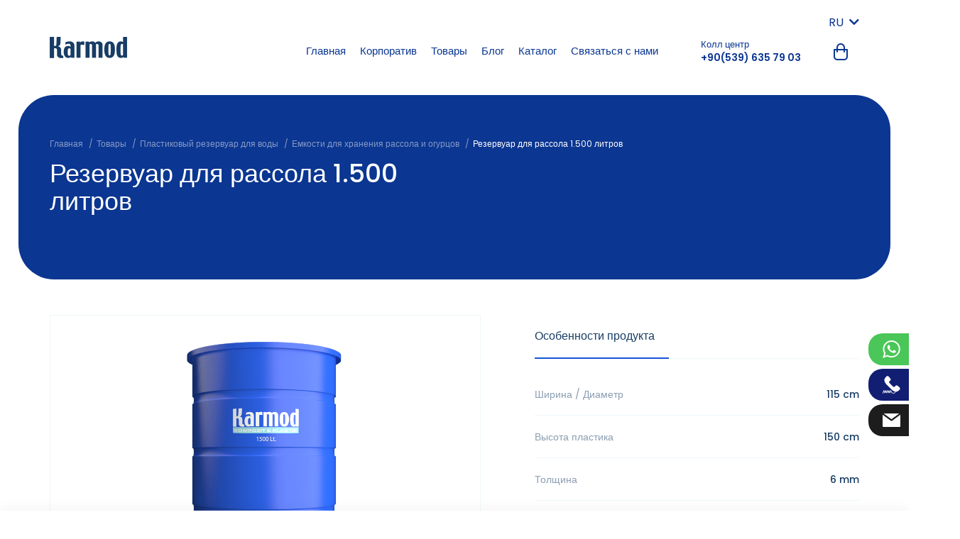

--- FILE ---
content_type: text/html; charset=UTF-8
request_url: https://karmodplastic.com/ru/rezervuar-dlya-rassola-1500-litrov
body_size: 7022
content:
<!DOCTYPE html>
<html lang="ru">
<head>

            <title>Цены и характеристики бака для рассола объемом 1500 литров</title>
<meta name="description" content="Модели резервуаров для рассола объемом 1500 литров вы можете подробно рассмотреть на нашей странице. Нажмите для получения информации о цене бака для рассола объемом 1500 литров.">

<link rel="canonical" href="https://karmodplastic.com/ru/rezervuar-dlya-rassola-1500-litrov">

            <link rel="alternate" hreflang="en" href="https://karmodplastic.com/1500-litre-brine-tank"/>
                <link rel="alternate" hreflang="de" href="https://karmodplastic.com/de/1500-liter-soletank"/>
                <link rel="alternate" hreflang="fr" href="https://karmodplastic.com/fr/reservoir-a-saumure-de-1500-litres"/>
                <link rel="alternate" hreflang="it" href="https://karmodplastic.com/it/1500-litri-serbatoio-per-salamoia"/>
                <link rel="alternate" hreflang="es" href="https://karmodplastic.com/es/tanque-de-salmuera-de-1500-litros"/>
                <link rel="alternate" hreflang="pt" href="https://karmodplastic.com/pt/tanque-de-salmoura-de-1500-litros"/>
                    <link rel="alternate" hreflang="ar" href="https://karmodplastic.com/ar/خزان-محلول-ملحي-1500-لتر"/>
                <link rel="alternate" hreflang="bg" href="https://karmodplastic.com/bg/1500-litrov-rezervoar-za-salamura"/>
                <link rel="alternate" hreflang="sr" href="https://karmodplastic.com/sr/rezervoar-za-slani-rastvor-od-1500-litara"/>
                <link rel="alternate" hreflang="gr" href="https://karmodplastic.com/gr/dexameni-almis-1500-litron"/>
                <link rel="alternate" hreflang="sq" href="https://karmodplastic.com/sq/magazina-e-shellire-1500-litra"/>
                <link rel="alternate" hreflang="ro" href="https://karmodplastic.com/ro/rezervor-de-saramura-de-1500-litri"/>
                <link rel="alternate" hreflang="pl" href="https://karmodplastic.com/pl/zbiornik-solanki-1500-litrow"/>
                <link rel="alternate" hreflang="hu" href="https://karmodplastic.com/hu/1500-literes-sooldat-tartaly"/>
                <link rel="alternate" hreflang="cz" href="https://karmodplastic.com/cz/nadrz-na-solanku-1500-litru"/>
                <link rel="alternate" hreflang="hr" href="https://karmodplastic.com/hr/1500-litara-spremnik-za-salamuru"/>
                <link rel="alternate" hreflang="az" href="https://karmodplastic.com/az/1500-litr-tursu-anbari"/>
                <link rel="alternate" hreflang="ge" href="https://karmodplastic.com/ge/1500-litri-sazghvao-avzi"/>
                <link rel="alternate" hreflang="am" href="https://karmodplastic.com/am/1500-litr-aghajreri-baq"/>
            
    <meta charset="UTF-8">
<meta content="IE=edge" http-equiv="X-UA-Compatible">
<meta content="width=device-width, initial-scale=1, maximum-scale=1, minimum-scale=1, user-scalable=no" name="viewport">

<meta name="csrf-token" content="rofdKwbts5GqFTmX6GjcJU6Oqp2ksS2zA8u7skxT">

<link rel="shortcut icon" href="https://karmodplastic.com/assets/images/favicon-new.ico" type="image/x-icon">

<link href="https://karmodplastic.com/assets/css/main.css" rel="stylesheet">
<link href="https://karmodplastic.com/assets/css/global.css" rel="stylesheet">
<link rel="stylesheet" href="https://fonts.googleapis.com/css?family=Poppins:300,400,500,600,700,800&amp;display=swap&amp;subset=latin-ext">


    <meta name="google-site-verification" content="zQc3iec8P9-5aTyAE9S1ZXmO-3JfGRZ3ISNpCXmUhkk" />

<!-- Global site tag (gtag.js) - Google Analytics -->
<script async src="https://www.googletagmanager.com/gtag/js?id=G-VFJ9CEJ1MH"></script>
<script>
  window.dataLayer = window.dataLayer || [];
  function gtag(){dataLayer.push(arguments);}
  gtag('js', new Date());

  gtag('config', 'G-VFJ9CEJ1MH');
</script>

    
</head>
<body class=" 1">



    <header class="site-head">
    <div class="container">
        <div class="row align-items-center justify-content-between">
            <div class="col-md-12 col-lg-2">
                <div class="block block--left">
                    <div class="row align-items-center justify-content-between">
                        <div class="col-auto">
                            <div class="head-logo">
                                <a class="head-logo__link" href="https://karmodplastic.com/ru">
                                    <img class="head-logo__image--dark" src="https://karmodplastic.com/assets/images/logo-dark.png" alt="Бочьки для воды Цены и Модели| Кармод Пластик">
                                    <img class="head-logo__image--light" src="https://karmodplastic.com/assets/images/logo-light.png" alt="Бочьки для воды Цены и Модели| Кармод Пластик">
                                </a>
                            </div>
                        </div>
                        <div class="col-auto d-block d-lg-none">
                            <div class="head-hamburger">
                                <button class="btn btn-link head-hamburger__btn hamburger hamburger--collapse ml-auto js-mobile-menu-btn p-4 m-n4">
                                    <span class="hamburger-box d-block">
                                        <span class="hamburger-inner"></span>
                                    </span>
                                </button>
                            </div>
                        </div>
                    </div>
                </div>
            </div>
            <div class="col-md-auto">
                <div class="block block--right js-mobile-menu">
                    <div class="row justify-content-start justify-content-lg-end mt-n2">
                        <div class="col-auto">
                            <div class="p-langs">
        <span>RU <i class="fa fa-chevron-down ml-1"></i></span>
        <ol>
                            <li class="">
                    <a href="https://karmodplastic.com/1500-litre-brine-tank" hreflang="en" title="English">
                        <img src="https://karmodplastic.com/assets/images/flags/en.svg" alt="en">EN
                    </a>
                </li>
                            <li class="">
                    <a href="https://karmodplastic.com/de/1500-liter-soletank" hreflang="de" title="Deutsch">
                        <img src="https://karmodplastic.com/assets/images/flags/de.svg" alt="de">DE
                    </a>
                </li>
                            <li class="">
                    <a href="https://karmodplastic.com/fr/reservoir-a-saumure-de-1500-litres" hreflang="fr" title="Français">
                        <img src="https://karmodplastic.com/assets/images/flags/fr.svg" alt="fr">FR
                    </a>
                </li>
                            <li class="">
                    <a href="https://karmodplastic.com/it/1500-litri-serbatoio-per-salamoia" hreflang="it" title="Italiano">
                        <img src="https://karmodplastic.com/assets/images/flags/it.svg" alt="it">IT
                    </a>
                </li>
                            <li class="">
                    <a href="https://karmodplastic.com/es/tanque-de-salmuera-de-1500-litros" hreflang="es" title="Español">
                        <img src="https://karmodplastic.com/assets/images/flags/es.svg" alt="es">ES
                    </a>
                </li>
                            <li class="">
                    <a href="https://karmodplastic.com/pt/tanque-de-salmoura-de-1500-litros" hreflang="pt" title="Português">
                        <img src="https://karmodplastic.com/assets/images/flags/pt.svg" alt="pt">PT
                    </a>
                </li>
                            <li class="active">
                    <a href="https://karmodplastic.com/ru/rezervuar-dlya-rassola-1500-litrov" hreflang="ru" title="Русский">
                        <img src="https://karmodplastic.com/assets/images/flags/ru.svg" alt="ru">RU
                    </a>
                </li>
                            <li class="">
                    <a href="https://karmodplastic.com/ar/خزان-محلول-ملحي-1500-لتر" hreflang="ar" title="العربية">
                        <img src="https://karmodplastic.com/assets/images/flags/ar.svg" alt="ar">AR
                    </a>
                </li>
                            <li class="">
                    <a href="https://karmodplastic.com/bg/1500-litrov-rezervoar-za-salamura" hreflang="bg" title="Български">
                        <img src="https://karmodplastic.com/assets/images/flags/bg.svg" alt="bg">BG
                    </a>
                </li>
                            <li class="">
                    <a href="https://karmodplastic.com/sr/rezervoar-za-slani-rastvor-od-1500-litara" hreflang="sr" title="Srpski">
                        <img src="https://karmodplastic.com/assets/images/flags/sr.svg" alt="sr">SR
                    </a>
                </li>
                            <li class="">
                    <a href="https://karmodplastic.com/gr/dexameni-almis-1500-litron" hreflang="gr" title="Ελληνικά">
                        <img src="https://karmodplastic.com/assets/images/flags/gr.svg" alt="gr">GR
                    </a>
                </li>
                            <li class="">
                    <a href="https://karmodplastic.com/sq/magazina-e-shellire-1500-litra" hreflang="sq" title="Shqiptare">
                        <img src="https://karmodplastic.com/assets/images/flags/sq.svg" alt="sq">SQ
                    </a>
                </li>
                            <li class="">
                    <a href="https://karmodplastic.com/ro/rezervor-de-saramura-de-1500-litri" hreflang="ro" title="Română">
                        <img src="https://karmodplastic.com/assets/images/flags/ro.svg" alt="ro">RO
                    </a>
                </li>
                            <li class="">
                    <a href="https://karmodplastic.com/pl/zbiornik-solanki-1500-litrow" hreflang="pl" title="Lehçe">
                        <img src="https://karmodplastic.com/assets/images/flags/pl.svg" alt="pl">PL
                    </a>
                </li>
                            <li class="">
                    <a href="https://karmodplastic.com/hu/1500-literes-sooldat-tartaly" hreflang="hu" title="Macarca">
                        <img src="https://karmodplastic.com/assets/images/flags/hu.svg" alt="hu">HU
                    </a>
                </li>
                            <li class="">
                    <a href="https://karmodplastic.com/cz/nadrz-na-solanku-1500-litru" hreflang="cz" title="Çekçe">
                        <img src="https://karmodplastic.com/assets/images/flags/cz.svg" alt="cz">CZ
                    </a>
                </li>
                            <li class="">
                    <a href="https://karmodplastic.com/hr/1500-litara-spremnik-za-salamuru" hreflang="hr" title="Hırvatça">
                        <img src="https://karmodplastic.com/assets/images/flags/hr.svg" alt="hr">HR
                    </a>
                </li>
                            <li class="">
                    <a href="https://karmodplastic.com/az/1500-litr-tursu-anbari" hreflang="az" title="Azerice">
                        <img src="https://karmodplastic.com/assets/images/flags/az.svg" alt="az">AZ
                    </a>
                </li>
                            <li class="">
                    <a href="https://karmodplastic.com/ge/1500-litri-sazghvao-avzi" hreflang="ge" title="Gürcüce">
                        <img src="https://karmodplastic.com/assets/images/flags/ge.svg" alt="ge">GE
                    </a>
                </li>
                            <li class="">
                    <a href="https://karmodplastic.com/am/1500-litr-aghajreri-baq" hreflang="am" title="Ermenice">
                        <img src="https://karmodplastic.com/assets/images/flags/am.svg" alt="am">AM
                    </a>
                </li>
                            <li class="">
                    <a href="https://karmodplastic.com/il" hreflang="il" title="İbranice">
                        <img src="https://karmodplastic.com/assets/images/flags/il.svg" alt="il">IL
                    </a>
                </li>
                    </ol>
    </div>
                        </div>
                    </div>
                    <div class="row align-items-center">
                        <div class="col-lg-auto mr-lg-5">
                            <nav class="head-menu"><div class="head-menu__item" data-dropdown-id="70"><a class="head-menu__item-link"  href="/ru">Главная</a></div><div class="head-menu__item" data-dropdown-id="50"><span class="head-menu__item-link">Корпоратив</span><div class="head-menu__children"><a class="head-menu__children-link" href="https://karmodplastic.com/ru/o-nas-2">О нас</a><a class="head-menu__children-link" href="https://karmodplastic.com/ru/sertifikaty">Сертификаты</a><a class="head-menu__children-link" href="https://karmodplastic.com/ru/ispolzovannaya-literatura">Использованная литература</a><a class="head-menu__children-link" href="https://karmodplastic.com/ru/novosti">Новости</a><a class="head-menu__children-link" href="https://karmodplastic.com/ru/политика-возврата-и-возмещения">Политика</a></div></div><div class="head-menu__item" data-dropdown-id="5"><a class="head-menu__item-link"  href="https://karmodplastic.com/ru/tovary">Товары</a></div><div class="head-menu__item" data-dropdown-id="3"><a class="head-menu__item-link"  href="https://karmodplastic.com/ru/blog">Блог</a></div><div class="head-menu__item" data-dropdown-id="88"><a class="head-menu__item-link"  rel="nofollow" href="https://catalog.karmodplastic.com">Каталог</a></div><div class="head-menu__item" data-dropdown-id="2"><a class="head-menu__item-link"  href="https://karmodplastic.com/ru/svyazatsya-s-nami">Связаться с нами</a></div></nav>
                        </div>
                        <div class="col-auto d-lg-none d-xl-block">
                            <div class="head-contact">
                                <div class="head-contact__label">Колл центр</div>
                                <a class="head-contact__value" href="tel:+90(539) 635 79 03" rel="nofollow">+90(539) 635 79 03</a>
                            </div>
                        </div>
                        <div class="col-auto ml-auto">
                            <div class="head-cart">
                                <button class="btn btn-link head-cart__btn js-cart-toggle-btn" type="button">
                                    <i class="fi fi-basket head-cart__icon"></i>
                                                                    </button>
                            </div>
                        </div>
                    </div>
                </div>
            </div>
        </div>
    </div>
</header>

<div class="right-social-fixed">
    <ul>
        <li class="wp"><a href="https://wa.me/+905396357903" target="_blank" rel="nofollow"><i></i> +905396357903</a></li>
        <li class="tel"><a href="tel:+90(539) 635 79 03" rel="nofollow"><i></i> +90(539) 635 79 03</a></li>
        <li class="mail"><a href="mailto:info@karmodplastic.com" rel="nofollow"><i></i> info@karmodplastic.com</a></li>
    </ul>
</div>

    <section class="site-content category-content">
        <div class="page-head">
            <div class="container">
                <div class="row">
                    <div class="col-12">
                        <div class="page-breadcrumb">
        <ol itemscope itemtype="https://schema.org/BreadcrumbList">
                                                        <li itemprop="itemListElement" itemscope itemtype="https://schema.org/ListItem" class="page-breadcrumb__item">
                                                                        <a itemscope itemtype="https://schema.org/WebPage" itemprop="item" itemid="https://karmodplastic.com/ru" class="page-breadcrumb__link" href="https://karmodplastic.com/ru">
                                <span itemprop="name">Главная</span>
                            </a>
                                                                <meta itemprop="position" content="1"/>
                </li>
                                            <li itemprop="itemListElement" itemscope itemtype="https://schema.org/ListItem" class="page-breadcrumb__item">
                                                                        <a itemscope itemtype="https://schema.org/WebPage" itemprop="item" itemid="https://karmodplastic.com/ru/tovary" class="page-breadcrumb__link" href="https://karmodplastic.com/ru/tovary">
                                <span itemprop="name">Товары</span>
                            </a>
                                                                <meta itemprop="position" content="2"/>
                </li>
                                            <li itemprop="itemListElement" itemscope itemtype="https://schema.org/ListItem" class="page-breadcrumb__item">
                                                                        <a itemscope itemtype="https://schema.org/WebPage" itemprop="item" itemid="https://karmodplastic.com/ru/plastikovyy-rezervuar-dlya-vody" class="page-breadcrumb__link" href="https://karmodplastic.com/ru/plastikovyy-rezervuar-dlya-vody">
                                <span itemprop="name">Пластиковый резервуар для воды</span>
                            </a>
                                                                <meta itemprop="position" content="3"/>
                </li>
                                            <li itemprop="itemListElement" itemscope itemtype="https://schema.org/ListItem" class="page-breadcrumb__item">
                                                                        <a itemscope itemtype="https://schema.org/WebPage" itemprop="item" itemid="https://karmodplastic.com/ru/emkosti-dlya-hraneniya-rassola-i-ogurcov" class="page-breadcrumb__link" href="https://karmodplastic.com/ru/emkosti-dlya-hraneniya-rassola-i-ogurcov">
                                <span itemprop="name">Емкости для хранения рассола и огурцов</span>
                            </a>
                                                                <meta itemprop="position" content="4"/>
                </li>
                                            <li itemprop="itemListElement" itemscope itemtype="https://schema.org/ListItem" class="page-breadcrumb__item">
                                            <span itemprop="name">Резервуар для рассола 1.500 литров</span>
                                        <meta itemprop="position" content="5"/>
                </li>
                    </ol>
    </div>
                    </div>
                </div>
                <div class="row justify-content-between">
                    <div class="col-lg-6">
                        <h1 class="page-head__title">Резервуар для рассола 1.500 литров</h1>
                                            </div>
                                    </div>
            </div>
        </div>
        <div class="page-content">
            <div class="container">
                <div class="box-group">
                    <div class="row justify-content-between">
                        <div class="col-lg-7 pr-md-15">
                            <div class="product-gallery overflow-hidden">
        <div class="product-gallery__list" data-flickity="{ &quot;cellAlign&quot;: &quot;left&quot;, &quot;contain&quot;: true, &quot;prevNextButtons&quot;: false, &quot;pageDots&quot;: false, &quot;fade&quot;: false, &quot;imagesLoaded&quot;: true }">
                                            <div class="product-gallery__item" data-color="#413bcc">
                    <a data-fancybox="gallery-" href="https://karmodplastic.com/uploads/1500-liters-brine-tank-blue.png" title="">
                        <img class="product-gallery__image" src="https://karmodplastic.com/uploads/1500-liters-brine-tank-blue.png" alt="1500 liters brine tank (blue)">
                    </a>
                </div>
                                            <div class="product-gallery__item" data-color="#413bcc">
                    <a data-fancybox="gallery-" href="https://karmodplastic.com/uploads/1500-liters-brine-tank-price-blue.png" title="">
                        <img class="product-gallery__image" src="https://karmodplastic.com/uploads/1500-liters-brine-tank-price-blue.png" alt="1500 liters brine tank price (blue)">
                    </a>
                </div>
                                            <div class="product-gallery__item" data-color="#413bcc">
                    <a data-fancybox="gallery-" href="https://karmodplastic.com/uploads/1500-liters-brine-tank-models-blue.png" title="">
                        <img class="product-gallery__image" src="https://karmodplastic.com/uploads/1500-liters-brine-tank-models-blue.png" alt="1500 liters brine tank models (blue)">
                    </a>
                </div>
                                            <div class="product-gallery__item" data-color="#ffffff">
                    <a data-fancybox="gallery-" href="https://karmodplastic.com/uploads/1500-liters-brine-tank-white.png" title="">
                        <img class="product-gallery__image" src="https://karmodplastic.com/uploads/1500-liters-brine-tank-white.png" alt="1500 liters brine tank (white)">
                    </a>
                </div>
                                            <div class="product-gallery__item" data-color="#ffffff">
                    <a data-fancybox="gallery-" href="https://karmodplastic.com/uploads/1500-liters-brine-tank-price-white.png" title="">
                        <img class="product-gallery__image" src="https://karmodplastic.com/uploads/1500-liters-brine-tank-price-white.png" alt="1500 liters brine tank price (white)">
                    </a>
                </div>
                                            <div class="product-gallery__item" data-color="#ffffff">
                    <a data-fancybox="gallery-" href="https://karmodplastic.com/uploads/1500-liters-brine-tank-models-white.png" title="">
                        <img class="product-gallery__image" src="https://karmodplastic.com/uploads/1500-liters-brine-tank-models-white.png" alt="1500 liters brine tank models (white)">
                    </a>
                </div>
                    </div>
    </div>
    <div class="product-gallery-thumb mt-6 overflow-hidden">
        <div class="product-gallery-thumb__list mx-n3" data-flickity="{ &quot;cellAlign&quot;: &quot;left&quot;, &quot;contain&quot;: true, &quot;prevNextButtons&quot;: false, &quot;pageDots&quot;: false, &quot;fade&quot;: false, &quot;imagesLoaded&quot;: true, &quot;asNavFor&quot;: &quot;.product-gallery__list&quot; }">
                                        <div class="col-4 col-lg-3 px-3">
                    <div class="product-gallery-thumb__item p-3">
                        <img class="product-gallery-thumb__image" src="https://karmodplastic.com/uploads/1500-liters-brine-tank-blue-thumb.png" alt="1500 liters brine tank (blue)">
                    </div>
                </div>
                                        <div class="col-4 col-lg-3 px-3">
                    <div class="product-gallery-thumb__item p-3">
                        <img class="product-gallery-thumb__image" src="https://karmodplastic.com/uploads/1500-liters-brine-tank-price-blue-thumb.png" alt="1500 liters brine tank price (blue)">
                    </div>
                </div>
                                        <div class="col-4 col-lg-3 px-3">
                    <div class="product-gallery-thumb__item p-3">
                        <img class="product-gallery-thumb__image" src="https://karmodplastic.com/uploads/1500-liters-brine-tank-models-blue-thumb.png" alt="1500 liters brine tank models (blue)">
                    </div>
                </div>
                                        <div class="col-4 col-lg-3 px-3">
                    <div class="product-gallery-thumb__item p-3">
                        <img class="product-gallery-thumb__image" src="https://karmodplastic.com/uploads/1500-liters-brine-tank-white-thumb.png" alt="1500 liters brine tank (white)">
                    </div>
                </div>
                                        <div class="col-4 col-lg-3 px-3">
                    <div class="product-gallery-thumb__item p-3">
                        <img class="product-gallery-thumb__image" src="https://karmodplastic.com/uploads/1500-liters-brine-tank-price-white-thumb.png" alt="1500 liters brine tank price (white)">
                    </div>
                </div>
                                        <div class="col-4 col-lg-3 px-3">
                    <div class="product-gallery-thumb__item p-3">
                        <img class="product-gallery-thumb__image" src="https://karmodplastic.com/uploads/1500-liters-brine-tank-models-white-thumb.png" alt="1500 liters brine tank models (white)">
                    </div>
                </div>
                    </div>
    </div>
                        </div>
                        <div class="col-lg-5 mt-8 mt-md-0">
                            <div class="product-detail">
                                <ul class="nav nav-tabs d-flex flex-row flex-nowrap justify-content-between mb-5">
                                    <li class="nav-item">
                                        <a class="nav-link pr-lg-5 active" data-toggle="tab" href="#tab-property">Особенности продукта</a>
                                    </li>
                                </ul>
                                <div class="tab-content">
                                    <div class="tab-pane fade show active" id="tab-property">
                                        <div class="product-information">
                                            <ul>
	<li><b>Ширина / Диаметр</b>115 cm</li>
	<li><b>Высота пластика</b>150 cm</li>
	<li><b>Толщина</b>6 mm</li>
	<li><b>Крышка</b>115 cm</li>
	<li><b>Емкость</b>1.500 литров</li>
	<li><b>Рабочая температура</b>-5°C +50°C</li>
</ul>
                                        </div>
                                    </div>
                                </div>
                            </div>
                        </div>
                    </div>
                </div>

                <div class="box-group">
                    <div class="product-form js-toggle-box">
                        <div class="page-form bg-pale-grey-two pb-15 pb-md-0 pt-5 px-5">
                            <button class="page-form__mobile-btn btn btn-twilight-blue d-block d-lg-none js-toggle-btn" type="button">
                                <i class="fi fi-plus"></i>
                                <i class="fi fi-close"></i>
                            </button>
                            <form action="https://karmodplastic.com/ru/basket-add" method="POST" class="p-4" data-form-id="2">
                                <input type="hidden" name="_token" value="rofdKwbts5GqFTmX6GjcJU6Oqp2ksS2zA8u7skxT">                                <input type="hidden" name="item[id]" value="129">
                                <input type="hidden" name="item[name]" value="Резервуар для рассола 1.500 литров">
                                <input type="hidden" name="item[image]" value="" class="js-item-color-image">

                                <input type="checkbox" name="pkp_website" required class="d-none">
                                <input type="hidden" name="form_id">

                                <div class="row justify-content-center">
                                                                            <div class="col-lg-4">
                                            <div class="form-group form-group-color-select">
                                                <label class="d-block">
                                                    <span data-color-area></span>
                                                    <select name="item[additional_data][color]" class="custom-select" data-color-selector required>
                                                        <option value="" data-color="">Выберите цвет</option>
                                                                                                                    <option value="{&quot;name&quot;:&quot;\u0421\u0438\u043d\u0438\u0439&quot;,&quot;code&quot;:&quot;#413bcc&quot;}" data-color="#413bcc">Синий</option>
                                                                                                                    <option value="{&quot;name&quot;:&quot;\u0411\u0435\u043b\u044b\u0439&quot;,&quot;code&quot;:&quot;#ffffff&quot;}" data-color="#ffffff">Белый</option>
                                                                                                            </select>
                                                </label>
                                            </div>
                                        </div>
                                    
                                    <div class="col-lg-2">
                                        <div class="form-group">
                                            <label class="d-block">
                                                <input name="item[piece]" class="page-form__input form-control" type="number" placeholder="Кусок" min="1" max="10" required>
                                            </label>
                                        </div>
                                    </div>
                                    <div class="col-lg-auto">
                                        <div class="form-group mb-0">
                                            <button class="page-form__btn btn btn-twilight-blue btn-block btn-circle" type="submit">Добавить корзину</button>
                                        </div>
                                    </div>
                                    <div class="col-lg-auto">
                                        <div class="form-group mb-0 quoteBtn">
                                            <button class="page-form__btn btn btn-twilight-blue btn-block btn-circle" type="button" data-toggle="modal" data-target="#offerModal" data-product-name="Резервуар для рассола 1.500 литров">Get Offer</button>
                                        </div>
                                    </div>
                                    <div class="col-lg-auto">
                                        <div class="form-group mb-0 quoteBtn">
                                            <button class="page-form__btn btn btn-twilight-blue btn-block btn-circle" type="button" data-toggle="modal" data-target="#offerModal2" data-product-name="Резервуар для рассола 1.500 литров">Special price with delivery</button>
                                        </div>
                                    </div>
                                </div>
                            </form>
                        </div>
                    </div>
                </div>

                
                
                            </div>
        </div>
    </section>
    

    <div class="modal fade" id="offerModal" tabindex="-1">
    <div class="modal-dialog">
        <div class="modal-content">
            <div class="modal-header p-6">
                <div class="fz-20">Get Offer</div>
                <button type="button" class="close" data-dismiss="modal" aria-label="Close">
                    <span aria-hidden="true">×</span>
                </button>
            </div>
            <div class="modal-body p-6">
                                <form action="https://karmodplastic.com/ru/form-send" method="POST" data-form-id="2">
        <input type="hidden" name="_token" value="rofdKwbts5GqFTmX6GjcJU6Oqp2ksS2zA8u7skxT">
        <input type="hidden" name="companyId" value="3">
	    <input type="hidden" name="fontipi" value="16">

        <input type="checkbox" name="pkp_website" required class="d-none">
        <input type="hidden" name="form_id" value="2">

        
                        <div class="mb-6 ">
                    <label class="form-label">Продукт</label>
                    <input type="text" name="input[urun][value]" placeholder="" class="form-control" value="" required="" readonly data-product-name>
                    <input type="hidden" name="input[urun][label]" value="Ürün">
                </div>
                
        
        <div class="row">
                            <div class="col-md-12">
                    <div class="form-group  ">
                                                    <label class="form-label">Фамилия</label>
                        
                        <input
        type="text"
        name="input[ad][value]"
        placeholder=""
        class="form-control form-control-line  "
        value=""
        
        required
/>
                                                    <input type="hidden" name="input[ad][label]" value="Фамилия">
                        
                        
                                            </div>
                </div>
                            <div class="col-md-12">
                    <div class="form-group  ">
                                                    <label class="form-label">Имя</label>
                        
                        <input
        type="text"
        name="input[soyad][value]"
        placeholder=""
        class="form-control form-control-line  "
        value=""
        
        required
/>
                                                    <input type="hidden" name="input[soyad][label]" value="Имя">
                        
                        
                                            </div>
                </div>
                            <div class="col-md-12">
                    <div class="form-group  ">
                                                    <label class="form-label">Электронная почта</label>
                        
                        <input
        type="email"
        name="input[eposta][value]"
        placeholder=""
        class="form-control form-control-line  "
        value=""
        
        
>
                                                    <input type="hidden" name="input[eposta][label]" value="Электронная почта">
                        
                        
                                            </div>
                </div>
                            <div class="col-md-12">
                    <div class="form-group  ">
                                                    <label class="form-label">Телефон</label>
                        
                        <input
        type="text"
        name="input[telefon][value]"
        placeholder=""
        class="form-control form-control-line  "
        value=""
        
        required
/>
                                                    <input type="hidden" name="input[telefon][label]" value="Телефон">
                        
                        
                                            </div>
                </div>
                            <div class="col-md-12">
                    <div class="form-group  ">
                                                    <label class="form-label">Ваше сообщение</label>
                        
                        <textarea
        type="text"
        name="input[mesaj][value]"
        placeholder=""
        class="form-control form-control-line  "
        
        required
></textarea>
                                                    <input type="hidden" name="input[mesaj][label]" value="Ваше сообщение">
                        
                        
                                            </div>
                </div>
                            <div class="col-md-12">
                    <div class="form-group mb-0 ">
                        
                        <button type="submit"
        
        class="btn page-form__btn btn btn-twilight-blue btn-block btn-circle">
        Отправить
</button>
                        
                        
                                            </div>
                </div>
                    </div>

        
    </form>

            </div>
        </div>
    </div>
</div>


<div class="modal fade" id="offerModal2" tabindex="-1">
    <div class="modal-dialog">
        <div class="modal-content">
            <div class="modal-header p-6">
                <div class="fz-20">Special price with delivery</div>
                <button type="button" class="close" data-dismiss="modal" aria-label="Close">
                    <span aria-hidden="true">×</span>
                </button>
            </div>
            <div class="modal-body p-6">
                <form action="https://karmodplastic.com/ru/form-send" method="POST" data-form-id="3">
        <input type="hidden" name="_token" value="rofdKwbts5GqFTmX6GjcJU6Oqp2ksS2zA8u7skxT">
        <input type="hidden" name="companyId" value="3">
	    <input type="hidden" name="fontipi" value="16">

        <input type="checkbox" name="pkp_website" required class="d-none">
        <input type="hidden" name="form_id" value="3">

        
                        <div class="mb-6 ">
                    <label class="form-label">Продукт</label>
                    <input type="text" name="input[urun][value]" placeholder="" class="form-control" value="" required="" readonly data-product-name>
                    <input type="hidden" name="input[urun][label]" value="Ürün">
                </div>
                
        
        <div class="row">
                            <div class="col-md-12">
                    <div class="form-group  ">
                                                    <label class="form-label">Фамилия</label>
                        
                        <input
        type="text"
        name="input[ad][value]"
        placeholder=""
        class="form-control form-control-line  "
        value=""
        
        
/>
                                                    <input type="hidden" name="input[ad][label]" value="Фамилия">
                        
                        
                                            </div>
                </div>
                            <div class="col-md-12">
                    <div class="form-group  ">
                                                    <label class="form-label">Имя</label>
                        
                        <input
        type="text"
        name="input[soyad][value]"
        placeholder=""
        class="form-control form-control-line  "
        value=""
        
        
/>
                                                    <input type="hidden" name="input[soyad][label]" value="Имя">
                        
                        
                                            </div>
                </div>
                            <div class="col-md-12">
                    <div class="form-group  ">
                                                    <label class="form-label">Телефон</label>
                        
                        <input
        type="text"
        name="input[telefon][value]"
        placeholder=""
        class="form-control form-control-line  "
        value=""
        
        
/>
                                                    <input type="hidden" name="input[telefon][label]" value="Телефон">
                        
                        
                                            </div>
                </div>
                            <div class="col-md-12">
                    <div class="form-group  ">
                                                    <label class="form-label">Электронная почта</label>
                        
                        <input
        type="email"
        name="input[eposta][value]"
        placeholder=""
        class="form-control form-control-line  "
        value=""
        
        
>
                                                    <input type="hidden" name="input[eposta][label]" value="Электронная почта">
                        
                        
                                            </div>
                </div>
                            <div class="col-md-12">
                    <div class="form-group  ">
                                                    <label class="form-label">Country</label>
                        
                        <input
        type="text"
        name="input[ulke][value]"
        placeholder=""
        class="form-control form-control-line  "
        value=""
        
        
/>
                                                    <input type="hidden" name="input[ulke][label]" value="Country">
                        
                        
                                            </div>
                </div>
                            <div class="col-md-12">
                    <div class="form-group  ">
                                                    <label class="form-label">Address</label>
                        
                        <textarea
        type="text"
        name="input[adres][value]"
        placeholder=""
        class="form-control form-control-line  "
        
        
></textarea>
                                                    <input type="hidden" name="input[adres][label]" value="Address">
                        
                        
                                            </div>
                </div>
                            <div class="col-md-12">
                    <div class="form-group mb-0 ">
                        
                        <button type="submit"
        
        class="btn page-form__btn btn btn-twilight-blue btn-block btn-circle">
        Отправить
</button>
                        
                        
                                            </div>
                </div>
                    </div>

        
    </form>

            </div>
        </div>
    </div>
</div>

    <section class="site-cart ">
    <button class="btn btn-link d-block d-md-none site-cart__toggle-btn js-cart-toggle-btn" type="button">
        <i class="fi fi-angle-up"></i>
    </button>
    <div class="container">
        <div class="row align-items-center">
            <div class="col-md-auto mb-3 mb-md-0">
                <div class="site-cart__info d-flex align-items-center justify-content-center justify-content-lg-start js-cart-toggle-btn">
                    <i class="fi fi-close" style="cursor: pointer;"></i>
                                            <span>В настоящее время в вашей корзине нет товаров.</span>
                                    </div>
            </div>
            <div class="col-md-auto ml-auto d-none d-lg-block">
                <div class="site-cart__products js-list">
                                    </div>
            </div>
            <div class="col-md-auto ml-auto ml-lg-0">
                <div class="site-cart__button-group d-flex align-items-center justify-content-center" data-toggle="modal" data-target=".modal-basket">
                    <button class="btn btn-twilight-blue btn-circle js-offer-btn d-none" type="button">Получить предложение</button>
                </div>
            </div>
        </div>
    </div>
</section>

<div class="modal modal-basket fade">
    <div class="modal-dialog">
        <div class="modal-content">
            <div class="modal-header align-items-center">
                <div class="modal-title h4 font-weight-normal">Получить предложение</div>
                <button type="button" class="btn btn-link text-twilight-blue btn-circle p-2 m-n2 fz-20" data-dismiss="modal">
                    <i class="fi fi-close"></i>
                </button>
            </div>
            <div class="modal-body">
                
                <form action="https://karmodplastic.com/ru/form-send" method="POST" data-form-id="2">
        <input type="hidden" name="_token" value="rofdKwbts5GqFTmX6GjcJU6Oqp2ksS2zA8u7skxT">
        <input type="hidden" name="companyId" value="3">
	    <input type="hidden" name="fontipi" value="16">

        <input type="checkbox" name="pkp_website" required class="d-none">
        <input type="hidden" name="form_id" value="2">

        
                        <div class="mb-6 ">
                    <label class="form-label">Продукт</label>
                    <input type="text" name="input[urun][value]" placeholder="" class="form-control" value="" required="" readonly data-product-name>
                    <input type="hidden" name="input[urun][label]" value="Ürün">
                </div>
                                    <div class="site-cart__products d-block">
                                            </div>
                
        
        <div class="row">
                            <div class="col-md-12">
                    <div class="form-group  ">
                                                    <label class="form-label">Фамилия</label>
                        
                        <input
        type="text"
        name="input[ad][value]"
        placeholder=""
        class="form-control form-control-line  "
        value=""
        
        required
/>
                                                    <input type="hidden" name="input[ad][label]" value="Фамилия">
                        
                        
                                            </div>
                </div>
                            <div class="col-md-12">
                    <div class="form-group  ">
                                                    <label class="form-label">Имя</label>
                        
                        <input
        type="text"
        name="input[soyad][value]"
        placeholder=""
        class="form-control form-control-line  "
        value=""
        
        required
/>
                                                    <input type="hidden" name="input[soyad][label]" value="Имя">
                        
                        
                                            </div>
                </div>
                            <div class="col-md-12">
                    <div class="form-group  ">
                                                    <label class="form-label">Электронная почта</label>
                        
                        <input
        type="email"
        name="input[eposta][value]"
        placeholder=""
        class="form-control form-control-line  "
        value=""
        
        
>
                                                    <input type="hidden" name="input[eposta][label]" value="Электронная почта">
                        
                        
                                            </div>
                </div>
                            <div class="col-md-12">
                    <div class="form-group  ">
                                                    <label class="form-label">Телефон</label>
                        
                        <input
        type="text"
        name="input[telefon][value]"
        placeholder=""
        class="form-control form-control-line  "
        value=""
        
        required
/>
                                                    <input type="hidden" name="input[telefon][label]" value="Телефон">
                        
                        
                                            </div>
                </div>
                            <div class="col-md-12">
                    <div class="form-group  ">
                                                    <label class="form-label">Ваше сообщение</label>
                        
                        <textarea
        type="text"
        name="input[mesaj][value]"
        placeholder=""
        class="form-control form-control-line  "
        
        required
></textarea>
                                                    <input type="hidden" name="input[mesaj][label]" value="Ваше сообщение">
                        
                        
                                            </div>
                </div>
                            <div class="col-md-12">
                    <div class="form-group mb-0 ">
                        
                        <button type="submit"
        
        class="btn page-form__btn btn btn-twilight-blue btn-block btn-circle">
        Отправить
</button>
                        
                        
                                            </div>
                </div>
                    </div>

        
    </form>

            </div>
        </div>
    </div>
</div>


<footer class="site-foot">
    <div class="container">
        <div class="foot-block">
            <div class="row justify-content-between align-items-end">
                <div class="col-lg-5 col-xl-4">
                    <div class="foot-customer-services">
                        <div class="foot-customer-services__title">Свяжитесь с нами</div>
                        <div class="foot-customer-services__sub-title">Вы можете связаться с нами, используя нашу контактную информацию на стороне. Мы позвоним вам как можно скорее.</div>
                    </div>
                </div>
                <div class="col-lg-auto">
                    <div class="foot-social">
                    <a class="foot-social__link d-flex align-items-center justify-content-center" target="_blank" rel="nofollow" href="https://www.facebook.com/karmodplastic">
                <i class="foot-social__icon fab fa-facebook"></i>
            </a>
                    <a class="foot-social__link d-flex align-items-center justify-content-center" target="_blank" rel="nofollow" href="https://twitter.com/karmodplastic">
                <i class="foot-social__icon fab fa-twitter"></i>
            </a>
                    <a class="foot-social__link d-flex align-items-center justify-content-center" target="_blank" rel="nofollow" href="https://www.instagram.com/karmodplastic">
                <i class="foot-social__icon fab fa-instagram"></i>
            </a>
                    <a class="foot-social__link d-flex align-items-center justify-content-center" target="_blank" rel="nofollow" href="+905396357903">
                <i class="foot-social__icon fab fa-whatsapp"></i>
            </a>
            </div>
                    <div class="foot-address">
                        <a class="foot-address__link" href="tel:+90(539) 635 79 03" rel="nofollow">+90(539) 635 79 03</a>
                        <a class="foot-address__link" href="mailto:info@karmodplastic.com" rel="nofollow">info@karmodplastic.com</a>
                    </div>
                </div>
            </div>
        </div>
        <div class="foot-block">
            <div class="foot-links">
                <div class="foot-links__title">Товары</div>
                <nav class="foot-menu"><div class="foot-menu__item" data-dropdown-id="55"><a class="foot-menu__item-link"  href="https://karmodplastic.com/ru/tekstilnaya-telezhka">текстильная тележка</a></div><div class="foot-menu__item" data-dropdown-id="56"><a class="foot-menu__item-link"  href="https://karmodplastic.com/ru/morskoy-velosiped">морской велосипед</a></div><div class="foot-menu__item" data-dropdown-id="57"><a class="foot-menu__item-link"  href="https://karmodplastic.com/ru/nezamerzayushchaya-poilka-dlya-zhivotnyh">Незамерзающая поилка для животных</a></div><div class="foot-menu__item" data-dropdown-id="59"><a class="foot-menu__item-link"  href="https://karmodplastic.com/ru/plastikovyy-saray-dlya-telyat">Пластиковый сарай для телят</a></div><div class="foot-menu__item" data-dropdown-id="60"><a class="foot-menu__item-link"  href="https://karmodplastic.com/ru/plastikovoe-koryto-dlya-vody">Пластиковое корыто для воды</a></div><div class="foot-menu__item" data-dropdown-id="61"><a class="foot-menu__item-link"  href="https://karmodplastic.com/ru/mobilnyy-tualet">Мобильный туалет</a></div><div class="foot-menu__item" data-dropdown-id="62"><a class="foot-menu__item-link"  href="https://karmodplastic.com/ru/mobilnyy-bufet-iz-steklovolokna">Мобильный буфет из стекловолокна</a></div><div class="foot-menu__item" data-dropdown-id="63"><a class="foot-menu__item-link"  href="https://karmodplastic.com/ru/мусоропровод-строительный">мусоропровод строительный</a></div><div class="foot-menu__item" data-dropdown-id="65"><a class="foot-menu__item-link"  href="https://karmodplastic.com/ru/vodnaya-gorka-v-basseyne">Водная горка в бассейне</a></div><div class="foot-menu__item" data-dropdown-id="66"><a class="foot-menu__item-link"  href="https://karmodplastic.com/ru/gorshki-so-svetodiodnoy-podsvetkoy">Горшки со светодиодной подсветкой</a></div><div class="foot-menu__item" data-dropdown-id="67"><a class="foot-menu__item-link"  href="https://karmodplastic.com/ru/dorozhnye-barery">дорожные барьеры</a></div><div class="foot-menu__item" data-dropdown-id="68"><a class="foot-menu__item-link"  href="https://karmodplastic.com/ru/plastikovyy-minaret">Пластиковый минарет</a></div><div class="foot-menu__item" data-dropdown-id="69"><a class="foot-menu__item-link"  href="https://karmodplastic.com/ru/gotovaya-vodonasosnaya-stanciya">Готовая водонасосная станция</a></div></nav>
            </div>
        </div>
        <div class="foot-block pt-0">
            <div class="foot-links">
                <div class="foot-links__title">Другие товары</div>
                <nav class="foot-menu"><div class="foot-menu__item" data-dropdown-id="72"><a class="foot-menu__item-link"  href="https://karmodplastic.com/ru/rezervuar-dlya-rassola-1500-litrov"></a></div><div class="foot-menu__item" data-dropdown-id="74"><a class="foot-menu__item-link"  href="https://karmodplastic.com/ru/rezervuar-dlya-rassola-1500-litrov"></a></div><div class="foot-menu__item" data-dropdown-id="76"><a class="foot-menu__item-link"  href="https://karmodplastic.com/ru/rezervuar-dlya-rassola-1500-litrov"></a></div><div class="foot-menu__item" data-dropdown-id="77"><a class="foot-menu__item-link"  href="https://karmodplastic.com/ru/rezervuar-dlya-rassola-1500-litrov"></a></div><div class="foot-menu__item" data-dropdown-id="78"><a class="foot-menu__item-link"  href="https://karmodplastic.com/ru/rezervuar-dlya-rassola-1500-litrov"></a></div><div class="foot-menu__item" data-dropdown-id="79"><a class="foot-menu__item-link"  href="https://karmodplastic.com/ru/rezervuar-dlya-rassola-1500-litrov"></a></div><div class="foot-menu__item" data-dropdown-id="80"><a class="foot-menu__item-link"  href="https://karmodplastic.com/ru/rezervuar-dlya-rassola-1500-litrov"></a></div><div class="foot-menu__item" data-dropdown-id="81"><a class="foot-menu__item-link"  href="https://karmodplastic.com/ru/rezervuar-dlya-rassola-1500-litrov"></a></div><div class="foot-menu__item" data-dropdown-id="82"><a class="foot-menu__item-link"  href="https://karmodplastic.com/ru/rezervuar-dlya-rassola-1500-litrov"></a></div><div class="foot-menu__item" data-dropdown-id="83"><a class="foot-menu__item-link"  href="https://karmodplastic.com/ru/rezervuar-dlya-rassola-1500-litrov"></a></div><div class="foot-menu__item" data-dropdown-id="84"><a class="foot-menu__item-link"  href="https://karmodplastic.com/ru/rezervuar-dlya-rassola-1500-litrov"></a></div><div class="foot-menu__item" data-dropdown-id="85"><a class="foot-menu__item-link"  href="https://karmodplastic.com/ru/rezervuar-dlya-rassola-1500-litrov"></a></div><div class="foot-menu__item" data-dropdown-id="86"><a class="foot-menu__item-link"  href="https://karmodplastic.com/ru/rezervuar-dlya-rassola-1500-litrov"></a></div><div class="foot-menu__item" data-dropdown-id="87"><a class="foot-menu__item-link"  href="https://karmodplastic.com/ru/rezervuar-dlya-rassola-1500-litrov"></a></div></nav>
            </div>
        </div>

        <div class="foot-block">
            <div class="foot-copyright"> © 2026 Karmod Plastic | Все права защищены.</div>
        </div>
    </div>
</footer>
<script src="https://karmodplastic.com/assets/js/main.js"></script>
<script src="https://karmodplastic.com/assets/js/app.js"></script>

<script>
    $.ajaxSetup({
        headers: {
            'X-CSRF-TOKEN': $('meta[name="csrf-token"]').attr('content')
        }
    });
</script>

<script>
    window.addEventListener('DOMContentLoaded', (event) => {
        setTimeout(function () {
            $('html, body').removeClass('is-load');
        }, 300);
    });
</script>


    
    
    <script>
        setTimeout(function () {
            $('[name="pkp_website"]').attr('required', false);
            // $('[name="form_id"]').val($('[data-form-id]').attr('data-form-id'))
        }, 5000);
    </script>
    
    
    <script>
        setTimeout(function () {
            $('[name="pkp_website"]').attr('required', false);
            // $('[name="form_id"]').val($('[data-form-id]').attr('data-form-id'))
        }, 5000);
    </script>
        <script>
        setTimeout(function () {
            $('[name="pkp_website"]').attr('required', false);
            //$('[name="form_id"]').val($('[data-form-id]').attr('data-form-id'))
        }, 5000);
    </script>
    <script type="application/ld+json">
        {
            "@context": "https://schema.org/",
            "@type": "Product", 
            "name": "Резервуар для рассола 1.500 литров",
            "image": "https://karmodplastic.com/uploads/1500-liters-brine-tank-1-6.png",            "description": "Модели резервуаров для рассола объемом 1500 литров вы можете подробно рассмотреть на нашей странице. Нажмите для получения информации о цене бака для рассола объемом 1500 литров.",
            "brand": "Karmod Plastic",
            "offers": {
                "@type": "Offer",
                "url": "https://karmodplastic.com/ru/rezervuar-dlya-rassola-1500-litrov",
                "availability": "https://schema.org/InStock"
            }
        }        
    </script> 
    
    
    <script>
        setTimeout(function () {
            $('[name="pkp_website"]').attr('required', false);
            // $('[name="form_id"]').val($('[data-form-id]').attr('data-form-id'))
        }, 5000);
    </script>
        <script>
        window.addEventListener('DOMContentLoaded', function () {
            document.querySelector('.modal').querySelectorAll('[class*="col-"]').forEach((item) => {
                item.classList.add('col-lg-12');
            })

            document.querySelectorAll('[data-toggle="modal"]').forEach(function (item) {
                item.addEventListener('click', function (e) {
                    $('[data-product-name]').val(e.currentTarget.getAttribute('data-product-name'));
                })
            })
        });
    </script>



</body>
</html>

--- FILE ---
content_type: text/css;charset=UTF-8
request_url: https://karmodplastic.com/assets/css/global.css
body_size: 1061
content:
.right-social-fixed{position:fixed;bottom:100px;right:0;z-index:100;}.right-social-fixed ul{list-style:none;padding:0;margin:0;}.right-social-fixed ul li{display:block;margin-bottom:5px;color:#fff;transition:0.3s;transform:translateX(calc(100% - 57px));}.right-social-fixed ul li a{padding:10px 20px;background-color:#111e72;border-top-left-radius:20px;border-bottom-left-radius:20px;color:inherit;display:flex;align-items:center;}.right-social-fixed ul li a i{margin-right:15px;width:25px;height:25px;background-size:contain;background-repeat:no-repeat;background-position:center;}.right-social-fixed ul li.wp a{background-color:#4bc658;}.right-social-fixed ul li.wp i{background-image:url('../images/i-wp.svg');}.right-social-fixed ul li.tel a{background-color:#111e72;}.right-social-fixed ul li.tel i{background-image:url('../images/i-phone.svg');}.right-social-fixed ul li.mail a{background-color:#1d1d1d;}.right-social-fixed ul li.mail i{background-image:url('../images/i-email.svg');}.right-social-fixed ul li:hover{transform:translateX(0%);}.p-langs span{color:#0b3691;}.p-langs ol{opacity:0;visibility:hidden;position:absolute;right:0;list-style:none;padding:0;margin:0;background-color:#fff;box-shadow:0 3px 5px rgba(0, 0, 0, 0.1);transition:0.2s;z-index:1;display:flex;flex-wrap:wrap;width:200px;padding:10px;}.p-langs ol li{width:25%;text-align:center;color:#0b3691;}.p-langs ol li img{width:24px;margin-bottom:5px;}.p-langs ol li a{display:block;padding:10px;text-decoration:none;font-size:13px;}.p-langs ol li:hover{background-color:#f1f1f1;}.p-langs:hover ol{opacity:1;visibility:visible;pointer-events:auto;}.product-list__foot{position:relative;}.product-list__size{font-size:12px;position:absolute;top:-10px;transform:translateY(-100%);right:0;background:white;padding:10px 15px;border-radius:10px;}.product-list__price{background-color:#0b3691;border-radius:10px;font-size:13px;color:#fff;transition:0.2s;}.product-list__price a{color:inherit;text-decoration:none;display:block;padding:10px 15px;}.product-list__price:hover{background-color:#e5f6f6;color:#0b3691;}.product-list__more-btn{font-size:15px;}.product-list__image{transform:scale(1.2) !important;left:auto !important;max-width:100%;}.product-list__item:hover .product-list__image{transform:scale(1.3) !important;}.product-list__title{font-size:16px;}.category-list--blog .category-list__title{height:auto;overflow:hidden;display:block;-webkit-line-clamp:inherit;-webkit-box-orient:inherit;}.p-contact-form{padding:30px 35px;position:sticky;top:30px;background-color:#e5f6f6;border-radius:30px;}.p-contact-form .t{font-size:25px;margin-bottom:20px;}@media (max-width:1340px){.quoteBtn{margin-top:15px;}.p-langs ol{left:0;right:auto;z-index:10;}}html[lang=gr] .head-contact__value,html[lang=ru] .head-contact__value,html[lang=sr] .head-contact__value,html[lang=sq] .head-contact__value{font-size:14px;}html[lang=gr] .head-menu__item-link,html[lang=ru] .head-menu__item-link,html[lang=sr] .head-menu__item-link,html[lang=sq] .head-menu__item-link{font-size:15px;}html[lang=sq] .head-contact__value{font-size:18px;}.sss-area{margin:100px 0;}.sss-area .tt{font-size:28px;margin-bottom:20px;}.sss-area .areas .area{margin-bottom:15px;background-color:#fff;border:1px solid #eff6fa;transition:0.2s;}.sss-area .areas .area .t{font-weight:600;padding:30px;font-size:16px;cursor:pointer;position:relative;}.sss-area .areas .area .t:after{content:'';background-image:url('../images/angle-bottom.svg');background-repeat:no-repeat;background-size:13px;background-position:center;position:absolute;top:50%;transform:translateY(-50%);right:30px;width:40px;height:40px;background-color:#eff6fa;border-radius:500px;transition:0.2s;display:none;}.sss-area .areas .area .d{padding:30px;padding-top:0;}.sss-area .areas .area .d p:last-of-type{margin-bottom:0;}.sss-area .areas .area.active{background-color:transparent;}.sss-area .areas .area.active .d{display:block;}.sss-area .areas .area.active .t:after{background-image:url('../images/angle-up.svg');}.sss-area .areas .area:hover{background-color:transparent;}.page-price-area{display:flex;flex-direction:column;margin-bottom:15px;}.page-price-area span{opacity:0.5;}.page-price-area b{font-size:30px;}

--- FILE ---
content_type: image/svg+xml
request_url: https://karmodplastic.com/assets/images/flags/ge.svg
body_size: 3797
content:
<svg width="512" height="512" viewBox="0 0 512 512" fill="none" xmlns="http://www.w3.org/2000/svg">
<mask id="mask0_1502_875" style="mask-type:alpha" maskUnits="userSpaceOnUse" x="0" y="0" width="512" height="512">
<path d="M512 256C512 397.385 397.385 512 256 512C114.615 512 0 397.385 0 256C0 114.615 114.615 0 256 0C397.385 0 512 114.615 512 256Z" fill="#7E7E7E"/>
</mask>
<g mask="url(#mask0_1502_875)">
<g clip-path="url(#clip0_1502_875)">
<path d="M-85 0H597.667V512H-85V0Z" fill="white"/>
<path d="M205.133 0H307.533V512H205.133V0Z" fill="#FF0000"/>
<path d="M-85 204.801H597.667V307.201H-85V204.801Z" fill="#FF0000"/>
<path fill-rule="evenodd" clip-rule="evenodd" d="M71.5856 397.973C72.6523 380.053 75.8523 364.8 75.8523 364.8C75.8523 364.8 65.399 365.866 60.0656 365.866C54.7323 365.866 44.279 364.8 44.279 364.8C44.279 364.8 47.479 380.053 48.5456 398.08C30.519 397.013 15.2656 393.813 15.2656 393.813C15.2656 393.813 16.3323 401.706 16.3323 409.6C16.3323 417.493 15.2656 425.386 15.2656 425.386C15.2656 425.386 30.519 422.186 48.5456 421.12C47.479 439.146 44.279 454.4 44.279 454.4C44.279 454.4 52.1723 453.333 60.0656 453.333C67.959 453.333 75.8523 454.4 75.8523 454.4C75.8523 454.4 72.6523 439.146 71.5856 421.12C89.6123 422.186 104.866 425.386 104.866 425.386C104.866 425.386 103.799 414.933 103.799 409.6C103.799 404.266 104.866 393.813 104.866 393.813C104.866 393.813 89.6123 397.013 71.6923 398.08L71.5856 397.973ZM464.119 90.7729C465.186 72.8529 468.386 57.5996 468.386 57.5996C468.386 57.5996 457.932 58.6663 452.599 58.6663C447.266 58.6663 436.812 57.5996 436.812 57.5996C436.812 57.5996 440.012 72.8529 441.079 90.7729C423.052 89.7063 407.799 86.6129 407.799 86.6129C407.799 86.6129 408.866 94.5063 408.866 102.4C408.866 110.293 407.799 118.186 407.799 118.186C407.799 118.186 423.052 114.986 441.079 113.92C440.012 131.946 436.812 147.2 436.812 147.2C436.812 147.2 444.706 146.133 452.599 146.133C460.492 146.133 468.386 147.2 468.386 147.2C468.386 147.2 465.186 131.946 464.119 114.026C482.146 115.093 497.399 118.293 497.399 118.293C497.399 118.293 496.332 107.626 496.332 102.4C496.332 97.1729 497.399 86.6129 497.399 86.6129C497.399 86.6129 482.146 89.8129 464.119 90.8796V90.7729ZM71.5856 90.7729C72.6523 72.8529 75.8523 57.5996 75.8523 57.5996C75.8523 57.5996 65.399 58.6663 60.0656 58.6663C54.7323 58.6663 44.279 57.5996 44.279 57.5996C44.279 57.5996 47.479 72.8529 48.5456 90.8796C30.519 89.8129 15.2656 86.6129 15.2656 86.6129C15.2656 86.6129 16.3323 94.5063 16.3323 102.4C16.3323 110.293 15.2656 118.186 15.2656 118.186C15.2656 118.186 30.519 114.986 48.5456 113.92C47.479 131.946 44.279 147.2 44.279 147.2C44.279 147.2 52.1723 146.133 60.0656 146.133C67.959 146.133 75.8523 147.2 75.8523 147.2C75.8523 147.2 72.6523 131.946 71.5856 113.92C89.6123 114.986 104.866 118.186 104.866 118.186C104.866 118.186 103.799 107.733 103.799 102.4C103.799 97.0663 104.866 86.6129 104.866 86.6129C104.866 86.6129 89.6123 89.8129 71.6923 90.8796L71.5856 90.7729ZM464.119 397.973C465.186 380.053 468.386 364.8 468.386 364.8C468.386 364.8 457.932 365.866 452.599 365.866C447.266 365.866 436.812 364.8 436.812 364.8C436.812 364.8 440.012 380.053 441.079 398.08C423.052 397.013 407.799 393.813 407.799 393.813C407.799 393.813 408.866 401.706 408.866 409.6C408.866 417.493 407.799 425.386 407.799 425.386C407.799 425.386 423.052 422.186 441.079 421.12C440.012 439.146 436.812 454.4 436.812 454.4C436.812 454.4 444.706 453.333 452.599 453.333C460.492 453.333 468.386 454.4 468.386 454.4C468.386 454.4 465.186 439.146 464.119 421.12C482.146 422.186 497.399 425.386 497.399 425.386C497.399 425.386 496.332 414.933 496.332 409.6C496.332 404.266 497.399 393.813 497.399 393.813C497.399 393.813 482.146 397.013 464.119 398.08V397.973Z" fill="#FF0000"/>
</g>
</g>
<defs>
<clipPath id="clip0_1502_875">
<rect width="682.667" height="512" fill="white" transform="translate(-85)"/>
</clipPath>
</defs>
</svg>
